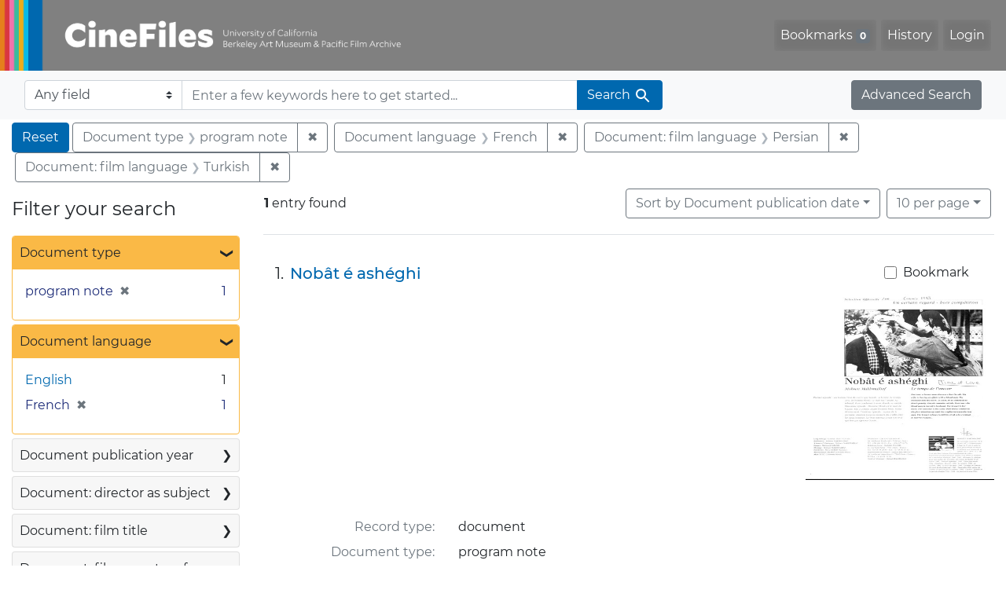

--- FILE ---
content_type: text/html; charset=utf-8
request_url: https://cinefiles.bampfa.berkeley.edu/?f%5Bdoclanguage_ss%5D%5B%5D=French&f%5Bdoctype_s%5D%5B%5D=program+note&f%5Bfilmlanguage_ss%5D%5B%5D=Persian&f%5Bfilmlanguage_ss%5D%5B%5D=Turkish&sort=pubdatescalar_s+asc
body_size: 7377
content:



<!DOCTYPE html>
<html class="no-js" lang="en">
  <head>
    <!-- Google tag (gtag.js) -->
    <!-- CS-9131 -->
    <script async src="https://www.googletagmanager.com/gtag/js?id=G-F36LY096KS"></script>
    <script>
      window.dataLayer = window.dataLayer || [];
      function gtag(){dataLayer.push(arguments);}
      gtag('js', new Date());

      gtag('config', 'G-F36LY096KS');
    </script>

    <!-- HMP-380 -->
    <script async src='https://siteimproveanalytics.com/js/siteanalyze_6294756.js'></script>

    <meta charset="utf-8">
    <meta http-equiv="Content-Type" content="text/html; charset=utf-8">
    <meta name="viewport" content="width=device-width, initial-scale=1, shrink-to-fit=no">

    <!-- Internet Explorer use the highest version available -->
    <meta http-equiv="X-UA-Compatible" content="IE=edge">

    <title>Document type: program note / Document language: French / Document: film language: Persian and Turkish - CineFiles Search Results</title>
    <link href="https://cinefiles.bampfa.berkeley.edu/catalog/opensearch.xml" title="CineFiles" type="application/opensearchdescription+xml" rel="search" />
    <link rel="icon" type="image/x-icon" href="/assets/favicon-1f0110409ab0fbad9ace613013f97b1a538d058ac625dd929274d5dfd74bc92f.png" />
    <link rel="stylesheet" href="/assets/application-d20ef64e485579514ca28bd1390269d6b0f037c6aa05b5cc5a8bce1180a6c68c.css" media="all" />
    <script src="/assets/application-259ee017fd9a8722ab452651f01d10bf484797daee30149bf2e2b61549316aa7.js"></script>

    <meta name="csrf-param" content="authenticity_token" />
<meta name="csrf-token" content="NqCke9f64erDbo1RKpszKPFozrz7K-zHLBfGsLhIIF7ctAS2eFsAfEvQeMyO7PohArP3Tx0Mmwb_di5MGIDpXw" />
      <meta name="totalResults" content="1" />
<meta name="startIndex" content="0" />
<meta name="itemsPerPage" content="10" />

  <link rel="alternate" type="application/rss+xml" title="RSS for results" href="/catalog.rss?f%5Bdoclanguage_ss%5D%5B%5D=French&amp;f%5Bdoctype_s%5D%5B%5D=program+note&amp;f%5Bfilmlanguage_ss%5D%5B%5D=Persian&amp;f%5Bfilmlanguage_ss%5D%5B%5D=Turkish&amp;sort=pubdatescalar_s+asc" />
  <link rel="alternate" type="application/atom+xml" title="Atom for results" href="/catalog.atom?f%5Bdoclanguage_ss%5D%5B%5D=French&amp;f%5Bdoctype_s%5D%5B%5D=program+note&amp;f%5Bfilmlanguage_ss%5D%5B%5D=Persian&amp;f%5Bfilmlanguage_ss%5D%5B%5D=Turkish&amp;sort=pubdatescalar_s+asc" />
  <link rel="alternate" type="application/json" title="JSON" href="/catalog.json?f%5Bdoclanguage_ss%5D%5B%5D=French&amp;f%5Bdoctype_s%5D%5B%5D=program+note&amp;f%5Bfilmlanguage_ss%5D%5B%5D=Persian&amp;f%5Bfilmlanguage_ss%5D%5B%5D=Turkish&amp;sort=pubdatescalar_s+asc" />


    <meta name="twitter:card" content="summary_large_image"/>
<meta name="twitter:site" content="@bampfa"/>
  <meta property="og:url"         content="https://cinefiles.bampfa.berkeley.edu/"/>
  <meta property="og:title"       content="CineFiles" />
  <meta property="og:creator" content="UC Berkeley Art Museum and Pacific Film Archive" />
  <meta property="og:description" content="CineFiles is a free online database of film documentation and ephemera" />
  <meta property="og:image"       content="https://cinefiles.bampfa.berkeley.edu/site_image.jpg" />
  <meta property="twitter:image:alt" content="Three frames of film from Bruce Baillie's All My Life"/>



  </head>
  <body class="blacklight-catalog blacklight-catalog-index">
    <nav id="skip-link" role="navigation" aria-label="Skip links">
      <a class="element-invisible element-focusable rounded-bottom py-2 px-3" data-turbolinks="false" href="#search_field">Skip to search</a>
      <a class="element-invisible element-focusable rounded-bottom py-2 px-3" data-turbolinks="false" href="#main-container">Skip to main content</a>
          <a class="element-invisible element-focusable rounded-bottom py-2 px-3" data-turbolinks="false" href="#documents">Skip to first result</a>

    </nav>
    <nav class="navbar navbar-expand-md navbar-dark bg-dark topbar p-0 pr-3" role="navigation">
  <div class="container-fluid p-0">
    <a class="navbar-brand m-0 p-0" href="/" title="CineFiles homepage">
      <img src="/header-cinefiles.png" alt="cinefiles banner logo, with multiple color stripes at left, the word cinefiles, and the phrase university of california berkeley art museum and pacific film archive">
    </a>
    <button class="navbar-toggler" type="button" data-toggle="collapse" data-bs-toggle="collapse" data-target="#user-util-collapse" data-bs-target="#user-util-collapse" aria-controls="user-util-collapse" aria-expanded="false" aria-label="Toggle navigation">
      <span class="navbar-toggler-icon"></span>
    </button>
    <div class="collapse navbar-collapse justify-content-md-end pl-2 pl-md-0" id="user-util-collapse">
      <ul aria-label="main navigation links" class="navbar-nav">
  
    <li class="nav-item"><a id="bookmarks_nav" class="nav-link" href="/bookmarks">
  Bookmarks
<span class="badge badge-secondary bg-secondary" data-role='bookmark-counter'>0</span>
</a></li>

    <li class="nav-item"><a aria-label="Search History" class="nav-link" href="/search_history">History</a>
</li>

    <li class="nav-item">
      <a class="nav-link" href="/users/sign_in">Login</a>
    </li>
</ul>

    </div>
  </div>
</nav>

<div class="navbar navbar-search bg-light mb-1" role="search">
  <div class="container-fluid">
    <form class="search-query-form" action="https://cinefiles.bampfa.berkeley.edu/" accept-charset="UTF-8" method="get">
  <input type="hidden" name="f[doclanguage_ss][]" value="French" autocomplete="off" />
<input type="hidden" name="f[doctype_s][]" value="program note" autocomplete="off" />
<input type="hidden" name="f[filmlanguage_ss][]" value="Persian" autocomplete="off" />
<input type="hidden" name="f[filmlanguage_ss][]" value="Turkish" autocomplete="off" />
<input type="hidden" name="sort" value="pubdatescalar_s asc" autocomplete="off" />
    <label for="search-bar-search_field" class="sr-only visually-hidden">Search in</label>
  <div class="input-group">
    

      <select name="search_field" id="search-bar-search_field" class="custom-select form-select search-field" autocomplete="off"><option value="text">Any field</option>
<option value="doctype_txt">Document type</option>
<option value="source_txt">Document source</option>
<option value="author_txt">Document author</option>
<option value="doclanguage_txt">Document language</option>
<option value="pubdate_txt">Document publication year</option>
<option value="director_txt">Document: director as subject</option>
<option value="title_txt">Document: film title</option>
<option value="country_txt">Document: film country</option>
<option value="filmyear_txt">Document: film year</option>
<option value="filmlanguage_txt">Document: film language</option>
<option value="docnamesubject_txt">Document name subject</option>
<option value="film_id_ss">Film ID</option></select>

    <input type="text" name="q" id="search-bar-q" placeholder="Enter a few keywords here to get started..." class="search-q q form-control rounded-0" autocomplete="on" aria-label="search for keywords" data-autocomplete-enabled="false" />

    <span class="input-group-append">
      
      <button class="btn btn-primary search-btn" type="submit" id="search-bar-search"><span class="submit-search-text">Search</span><span class="blacklight-icons blacklight-icon-search" aria-hidden="true"><?xml version="1.0"?>
<svg width="24" height="24" viewBox="0 0 24 24" role="img">
  <path fill="none" d="M0 0h24v24H0V0z"/>
  <path d="M15.5 14h-.79l-.28-.27C15.41 12.59 16 11.11 16 9.5 16 5.91 13.09 3 9.5 3S3 5.91 3 9.5 5.91 16 9.5 16c1.61 0 3.09-.59 4.23-1.57l.27.28v.79l5 4.99L20.49 19l-4.99-5zm-6 0C7.01 14 5 11.99 5 9.5S7.01 5 9.5 5 14 7.01 14 9.5 11.99 14 9.5 14z"/>
</svg>
</span></button>
    </span>
  </div>
</form>

    <a class="advanced_search btn btn-secondary" href="/advanced?f%5Bdoclanguage_ss%5D%5B%5D=French&amp;f%5Bdoctype_s%5D%5B%5D=program+note&amp;f%5Bfilmlanguage_ss%5D%5B%5D=Persian&amp;f%5Bfilmlanguage_ss%5D%5B%5D=Turkish&amp;sort=pubdatescalar_s+asc">Advanced Search</a>
  </div>
</div>

  <main id="main-container" class="container-fluid" role="main" aria-label="Main content">
      <h1 class="sr-only visually-hidden top-content-title">Search</h1>

      <div id="appliedParams" class="clearfix constraints-container">
      <h2 class="sr-only visually-hidden">Search Constraints</h2>

      <a class="catalog_startOverLink btn btn-primary" aria-label="Reset Search" href="/">Reset</a>

      <span class="constraints-label sr-only visually-hidden">You searched for:</span>
      
<span class="btn-group applied-filter constraint filter filter-doctype_s">
  <span class="constraint-value btn btn-outline-secondary">
      <span class="filter-name">Document type</span>
      <span class="filter-value">program note</span>
  </span>
    <a class="btn btn-outline-secondary remove" href="/?f%5Bdoclanguage_ss%5D%5B%5D=French&amp;f%5Bfilmlanguage_ss%5D%5B%5D=Persian&amp;f%5Bfilmlanguage_ss%5D%5B%5D=Turkish&amp;sort=pubdatescalar_s+asc">
      <span class="remove-icon" aria-hidden="true">✖</span>
      <span class="sr-only visually-hidden">
        Remove constraint Document type: program note
      </span>
</a></span>



<span class="btn-group applied-filter constraint filter filter-doclanguage_ss">
  <span class="constraint-value btn btn-outline-secondary">
      <span class="filter-name">Document language</span>
      <span class="filter-value">French</span>
  </span>
    <a class="btn btn-outline-secondary remove" href="/?f%5Bdoctype_s%5D%5B%5D=program+note&amp;f%5Bfilmlanguage_ss%5D%5B%5D=Persian&amp;f%5Bfilmlanguage_ss%5D%5B%5D=Turkish&amp;sort=pubdatescalar_s+asc">
      <span class="remove-icon" aria-hidden="true">✖</span>
      <span class="sr-only visually-hidden">
        Remove constraint Document language: French
      </span>
</a></span>



<span class="btn-group applied-filter constraint filter filter-filmlanguage_ss">
  <span class="constraint-value btn btn-outline-secondary">
      <span class="filter-name">Document: film language</span>
      <span class="filter-value">Persian</span>
  </span>
    <a class="btn btn-outline-secondary remove" href="/?f%5Bdoclanguage_ss%5D%5B%5D=French&amp;f%5Bdoctype_s%5D%5B%5D=program+note&amp;f%5Bfilmlanguage_ss%5D%5B%5D=Turkish&amp;sort=pubdatescalar_s+asc">
      <span class="remove-icon" aria-hidden="true">✖</span>
      <span class="sr-only visually-hidden">
        Remove constraint Document: film language: Persian
      </span>
</a></span>



<span class="btn-group applied-filter constraint filter filter-filmlanguage_ss">
  <span class="constraint-value btn btn-outline-secondary">
      <span class="filter-name">Document: film language</span>
      <span class="filter-value">Turkish</span>
  </span>
    <a class="btn btn-outline-secondary remove" href="/?f%5Bdoclanguage_ss%5D%5B%5D=French&amp;f%5Bdoctype_s%5D%5B%5D=program+note&amp;f%5Bfilmlanguage_ss%5D%5B%5D=Persian&amp;sort=pubdatescalar_s+asc">
      <span class="remove-icon" aria-hidden="true">✖</span>
      <span class="sr-only visually-hidden">
        Remove constraint Document: film language: Turkish
      </span>
</a></span>


    </div>



    <div class="row">
  <div class="col-md-12">
    <div id="main-flashes">
      <div class="flash_messages">
    
    
    
    
</div>

    </div>
  </div>
</div>


    <div class="row">
          <section id="content" class="col-lg-9 order-last" aria-label="search results">
      
  





<div id="sortAndPerPage" class="sort-pagination d-md-flex justify-content-between" role="navigation" aria-label="Results">
  <section class="pagination">
      <div class="page-links">
      <span class="page-entries">
        <strong>1</strong> entry found
      </span>
    </div>

</section>

  <div class="search-widgets">
          <div id="sort-dropdown" class="btn-group sort-dropdown">
  <button name="button" type="submit" class="btn btn-outline-secondary dropdown-toggle" aria-expanded="false" data-toggle="dropdown" data-bs-toggle="dropdown">Sort<span class="d-none d-sm-inline"> by Document publication date</span><span class="caret"></span></button>

  <div class="dropdown-menu" role="menu">
      <a class="dropdown-item " role="menuitem" href="/?f%5Bdoclanguage_ss%5D%5B%5D=French&amp;f%5Bdoctype_s%5D%5B%5D=program+note&amp;f%5Bfilmlanguage_ss%5D%5B%5D=Persian&amp;f%5Bfilmlanguage_ss%5D%5B%5D=Turkish&amp;sort=common_title_ss+asc">Title A-Z</a>
      <a class="dropdown-item " role="menuitem" href="/?f%5Bdoclanguage_ss%5D%5B%5D=French&amp;f%5Bdoctype_s%5D%5B%5D=program+note&amp;f%5Bfilmlanguage_ss%5D%5B%5D=Persian&amp;f%5Bfilmlanguage_ss%5D%5B%5D=Turkish&amp;sort=common_title_ss+desc">Title Z-A</a>
      <a class="dropdown-item active" role="menuitem" aria-current="page" href="/?f%5Bdoclanguage_ss%5D%5B%5D=French&amp;f%5Bdoctype_s%5D%5B%5D=program+note&amp;f%5Bfilmlanguage_ss%5D%5B%5D=Persian&amp;f%5Bfilmlanguage_ss%5D%5B%5D=Turkish&amp;sort=pubdatescalar_s+asc">Document publication date</a>
      <a class="dropdown-item " role="menuitem" href="/?f%5Bdoclanguage_ss%5D%5B%5D=French&amp;f%5Bdoctype_s%5D%5B%5D=program+note&amp;f%5Bfilmlanguage_ss%5D%5B%5D=Persian&amp;f%5Bfilmlanguage_ss%5D%5B%5D=Turkish&amp;sort=film_year_ss+asc">Film release date</a>
  </div>
</div>



          <span class="sr-only visually-hidden">Number of results to display per page</span>
  <div id="per_page-dropdown" class="btn-group per_page-dropdown">
  <button name="button" type="submit" class="btn btn-outline-secondary dropdown-toggle" aria-expanded="false" data-toggle="dropdown" data-bs-toggle="dropdown">10<span class="sr-only visually-hidden"> per page</span><span class="d-none d-sm-inline"> per page</span><span class="caret"></span></button>

  <div class="dropdown-menu" role="menu">
      <a class="dropdown-item active" role="menuitem" aria-current="page" href="/?f%5Bdoclanguage_ss%5D%5B%5D=French&amp;f%5Bdoctype_s%5D%5B%5D=program+note&amp;f%5Bfilmlanguage_ss%5D%5B%5D=Persian&amp;f%5Bfilmlanguage_ss%5D%5B%5D=Turkish&amp;per_page=10&amp;sort=pubdatescalar_s+asc">10<span class="sr-only visually-hidden"> per page</span></a>
      <a class="dropdown-item " role="menuitem" href="/?f%5Bdoclanguage_ss%5D%5B%5D=French&amp;f%5Bdoctype_s%5D%5B%5D=program+note&amp;f%5Bfilmlanguage_ss%5D%5B%5D=Persian&amp;f%5Bfilmlanguage_ss%5D%5B%5D=Turkish&amp;per_page=20&amp;sort=pubdatescalar_s+asc">20<span class="sr-only visually-hidden"> per page</span></a>
      <a class="dropdown-item " role="menuitem" href="/?f%5Bdoclanguage_ss%5D%5B%5D=French&amp;f%5Bdoctype_s%5D%5B%5D=program+note&amp;f%5Bfilmlanguage_ss%5D%5B%5D=Persian&amp;f%5Bfilmlanguage_ss%5D%5B%5D=Turkish&amp;per_page=50&amp;sort=pubdatescalar_s+asc">50<span class="sr-only visually-hidden"> per page</span></a>
      <a class="dropdown-item " role="menuitem" href="/?f%5Bdoclanguage_ss%5D%5B%5D=French&amp;f%5Bdoctype_s%5D%5B%5D=program+note&amp;f%5Bfilmlanguage_ss%5D%5B%5D=Persian&amp;f%5Bfilmlanguage_ss%5D%5B%5D=Turkish&amp;per_page=100&amp;sort=pubdatescalar_s+asc">100<span class="sr-only visually-hidden"> per page</span></a>
  </div>
</div>


        

</div>
</div>


<h2 class="sr-only visually-hidden">Search Results</h2>

  <div id="documents" class="documents-list" tabindex="-1">
  <article data-document-id="30939" data-document-counter="1" itemscope="itemscope" itemtype="http://schema.org/Thing" class="document document-position-1">
  
        <div class="documentHeader row">

  <h3 class="index_title document-title-heading col-sm-9 col-lg-10">
      <span class="document-counter">
        1. 
      </span>
    <a data-context-href="/catalog/30939/track?counter=1&amp;document_id=30939&amp;search_id=130518949" href="/catalog/30939">Nobât é ashéghi</a>
  </h3>

      <div class="index-document-functions col-sm-3 col-lg-2">
        <form class="bookmark-toggle" data-doc-id="30939" data-present="In Bookmarks&lt;span class=&quot;sr-only&quot;&gt;: document titled Nobât é ashéghi. Search result 1&lt;/span&gt;" data-absent="Bookmark &lt;span class=&quot;sr-only&quot;&gt;document titled Nobât é ashéghi. Search result 1&lt;/span&gt;" data-inprogress="Saving..." action="/bookmarks/30939" accept-charset="UTF-8" method="post"><input type="hidden" name="_method" value="put" autocomplete="off" /><input type="hidden" name="authenticity_token" value="a27I17M86jjA7suZxdLDMJg7GGpp_x-ll_rP9bzrNhU3jloZ3mNt4RpHnyYJ12984-IXkc4LZJ8Jg3RyqkrhFQ" autocomplete="off" />
  <input type="submit" name="commit" value="Bookmark" id="bookmark_toggle_30939" class="bookmark-add btn btn-outline-secondary" data-disable-with="Bookmark" />
</form>


</div>

</div>


  <div class="document-thumbnail">
      <a data-context-href="/catalog/30939/track?counter=1&amp;document_id=30939&amp;search_id=130518949" aria-hidden="true" tabindex="-1" href="/catalog/30939"><img alt="program note titled Nobât é ashéghi, source: Cannes Film Festival" src="https://webapps.cspace.berkeley.edu/cinefiles/imageserver/blobs/faa1e8b3-d21c-4d8f-8a55/derivatives/Medium/content" /></a>
  </div>

<dl class="document-metadata dl-invert row">
    <dt class="blacklight-common_doctype_s col-md-3">    Record type:
</dt>
  <dd class="col-md-9 blacklight-common_doctype_s">    document
</dd>

    <dt class="blacklight-doctype_s col-md-3">    Document type:
</dt>
  <dd class="col-md-9 blacklight-doctype_s">    program note
</dd>

    <dt class="blacklight-pubdate_s col-md-3">    Publication date:
</dt>
  <dd class="col-md-9 blacklight-pubdate_s">    1995
</dd>

    <dt class="blacklight-source_s col-md-3">    Document source:
</dt>
  <dd class="col-md-9 blacklight-source_s">    Cannes Film Festival
</dd>

    <dt class="blacklight-has_ss col-md-3">    Document contains:
</dt>
  <dd class="col-md-9 blacklight-has_ss">    bibliography, box info, cost info, distribution co, filmography, and production co
</dd>

    <dt class="blacklight-pages_s col-md-3">    Number of pages:
</dt>
  <dd class="col-md-9 blacklight-pages_s">    1
</dd>

    <dt class="blacklight-film_info_ss col-md-3">    Related films:
</dt>
  <dd class="col-md-9 blacklight-film_info_ss">    <div><ul><li><a href="/catalog/pfafilm14833">Nobat e asheghi (Time of love)</a> — Makhmalbaf, Mohsen — Iran; Turkey — 1990</li></ul></div>
</dd>

</dl>



  
</article>
</div>





    </section>

    <section id="sidebar" class="page-sidebar col-lg-3 order-first" aria-label="limit your search">
          <div id="facets" class="facets sidenav facets-toggleable-md">
  <div class="facets-header">
    <h2 class="facets-heading">Filter your search</h2>

    <button class="navbar-toggler navbar-toggler-right" type="button" data-toggle="collapse" data-target="#facet-panel-collapse" data-bs-toggle="collapse" data-bs-target="#facet-panel-collapse" aria-controls="facet-panel-collapse" aria-expanded="false" aria-label="Toggle facets">
      <span class="navbar-toggler-icon"></span>
</button>  </div>

  <div id="facet-panel-collapse" class="facets-collapse collapse">
      <div class="card facet-limit blacklight-doctype_s facet-limit-active">
  <h3 class="card-header p-0 facet-field-heading" id="facet-doctype_s-header">
    <button
      type="button"
      class="btn w-100 d-block btn-block p-2 text-start text-left collapse-toggle "
      data-toggle="collapse"
      data-bs-toggle="collapse"
      data-target="#facet-doctype_s"
      data-bs-target="#facet-doctype_s"
      aria-expanded="true"
    >
          Document type

      <span aria-hidden="true">❯</span>
    </button>
  </h3>
  <div
    id="facet-doctype_s"
    aria-labelledby="facet-doctype_s-header"
    class="panel-collapse facet-content collapse show"
    role="region"
  >
    <div class="card-body">
              
    <ul aria-label="Document type options" class="facet-values list-unstyled">
      <li><span class="facet-label"><span class="selected">program note</span><a class="remove" rel="nofollow" href="/?f%5Bdoclanguage_ss%5D%5B%5D=French&amp;f%5Bfilmlanguage_ss%5D%5B%5D=Persian&amp;f%5Bfilmlanguage_ss%5D%5B%5D=Turkish&amp;sort=pubdatescalar_s+asc"><span class="remove-icon" aria-hidden="true">✖</span><span class="sr-only visually-hidden">Remove constraint Document type: program note</span></a></span><span class="selected facet-count">1<span class="sr-only"> objects</span></span></li>
    </ul>




    </div>
  </div>
</div>

<div class="card facet-limit blacklight-doclanguage_ss facet-limit-active">
  <h3 class="card-header p-0 facet-field-heading" id="facet-doclanguage_ss-header">
    <button
      type="button"
      class="btn w-100 d-block btn-block p-2 text-start text-left collapse-toggle "
      data-toggle="collapse"
      data-bs-toggle="collapse"
      data-target="#facet-doclanguage_ss"
      data-bs-target="#facet-doclanguage_ss"
      aria-expanded="true"
    >
          Document language

      <span aria-hidden="true">❯</span>
    </button>
  </h3>
  <div
    id="facet-doclanguage_ss"
    aria-labelledby="facet-doclanguage_ss-header"
    class="panel-collapse facet-content collapse show"
    role="region"
  >
    <div class="card-body">
              
    <ul aria-label="Document language options" class="facet-values list-unstyled">
      <li><span class="facet-label"><a class="facet-select" rel="nofollow" href="/?f%5Bdoclanguage_ss%5D%5B%5D=French&amp;f%5Bdoclanguage_ss%5D%5B%5D=English&amp;f%5Bdoctype_s%5D%5B%5D=program+note&amp;f%5Bfilmlanguage_ss%5D%5B%5D=Persian&amp;f%5Bfilmlanguage_ss%5D%5B%5D=Turkish&amp;sort=pubdatescalar_s+asc">English</a></span><span class="facet-count">1<span class="sr-only"> objects</span></span></li><li><span class="facet-label"><span class="selected">French</span><a class="remove" rel="nofollow" href="/?f%5Bdoctype_s%5D%5B%5D=program+note&amp;f%5Bfilmlanguage_ss%5D%5B%5D=Persian&amp;f%5Bfilmlanguage_ss%5D%5B%5D=Turkish&amp;sort=pubdatescalar_s+asc"><span class="remove-icon" aria-hidden="true">✖</span><span class="sr-only visually-hidden">Remove constraint Document language: French</span></a></span><span class="selected facet-count">1<span class="sr-only"> objects</span></span></li>
    </ul>




    </div>
  </div>
</div>

<div class="card facet-limit blacklight-pubdate_i ">
  <h3 class="card-header p-0 facet-field-heading" id="facet-pubdate_i-header">
    <button
      type="button"
      class="btn w-100 d-block btn-block p-2 text-start text-left collapse-toggle collapsed"
      data-toggle="collapse"
      data-bs-toggle="collapse"
      data-target="#facet-pubdate_i"
      data-bs-target="#facet-pubdate_i"
      aria-expanded="false"
    >
          Document publication year

      <span aria-hidden="true">❯</span>
    </button>
  </h3>
  <div
    id="facet-pubdate_i"
    aria-labelledby="facet-pubdate_i-header"
    class="panel-collapse facet-content collapse "
    role="region"
  >
    <div class="card-body">
          <div class="limit_content range_limit pubdate_i-config blrl-plot-config">

      <!-- no results profile if missing is selected -->
        <!-- you can hide this if you want, but it has to be on page if you want
             JS slider and calculated facets to show up, JS sniffs it. -->
        <div class="profile">

              <div class="distribution subsection chart_js">
                <!-- if  we already fetched segments from solr, display them
                     here. Otherwise, display a link to fetch them, which JS
                     will AJAX fetch.  -->
                  <a class="load_distribution" href="https://cinefiles.bampfa.berkeley.edu/catalog/range_limit?f%5Bdoclanguage_ss%5D%5B%5D=French&amp;f%5Bdoctype_s%5D%5B%5D=program+note&amp;f%5Bfilmlanguage_ss%5D%5B%5D=Persian&amp;f%5Bfilmlanguage_ss%5D%5B%5D=Turkish&amp;range_end=1995&amp;range_field=pubdate_i&amp;range_start=1995&amp;sort=pubdatescalar_s+asc">View distribution</a>
              </div>
            <p class="range subsection slider_js">
              Current results range from <span class="min">1995</span> to <span class="max">1995</span>
            </p>
        </div>

        <form class="range_limit subsection form-inline range_pubdate_i d-flex justify-content-center" action="https://cinefiles.bampfa.berkeley.edu/" accept-charset="UTF-8" method="get">
  <input type="hidden" name="f[doclanguage_ss][]" value="French" autocomplete="off" />
<input type="hidden" name="f[doctype_s][]" value="program note" autocomplete="off" />
<input type="hidden" name="f[filmlanguage_ss][]" value="Persian" autocomplete="off" />
<input type="hidden" name="f[filmlanguage_ss][]" value="Turkish" autocomplete="off" />
<input type="hidden" name="sort" value="pubdatescalar_s asc" autocomplete="off" />

  <div class="input-group input-group-sm mb-3 flex-nowrap range-limit-input-group">
    <input type="number" name="range[pubdate_i][begin]" id="range-pubdate_i-begin" class="form-control text-center range_begin" /><label class="sr-only visually-hidden" for="range-pubdate_i-begin">Document publication year range begin</label>
    <input type="number" name="range[pubdate_i][end]" id="range-pubdate_i-end" class="form-control text-center range_end" /><label class="sr-only visually-hidden" for="range-pubdate_i-end">Document publication year range end</label>
    <div class="input-group-append">
      <input type="submit" value="Apply" class="submit btn btn-secondary" aria-label="Apply Document publication year range limits" data-disable-with="Apply" />
    </div>
  </div>
</form>

        <div class="more_facets"><a data-blacklight-modal="trigger" href="/catalog/facet/pubdate_i?f%5Bdoclanguage_ss%5D%5B%5D=French&amp;f%5Bdoctype_s%5D%5B%5D=program+note&amp;f%5Bfilmlanguage_ss%5D%5B%5D=Persian&amp;f%5Bfilmlanguage_ss%5D%5B%5D=Turkish&amp;sort=pubdatescalar_s+asc">View larger <span aria-hidden="true">&raquo;</span><span class="sr-only">Document publication year</span></a></div>

    </div>


    </div>
  </div>
</div>

<div class="card facet-limit blacklight-director_ss ">
  <h3 class="card-header p-0 facet-field-heading" id="facet-director_ss-header">
    <button
      type="button"
      class="btn w-100 d-block btn-block p-2 text-start text-left collapse-toggle collapsed"
      data-toggle="collapse"
      data-bs-toggle="collapse"
      data-target="#facet-director_ss"
      data-bs-target="#facet-director_ss"
      aria-expanded="false"
    >
          Document: director as subject

      <span aria-hidden="true">❯</span>
    </button>
  </h3>
  <div
    id="facet-director_ss"
    aria-labelledby="facet-director_ss-header"
    class="panel-collapse facet-content collapse "
    role="region"
  >
    <div class="card-body">
              
    <ul aria-label="Document: director as subject options" class="facet-values list-unstyled">
      <li><span class="facet-label"><a class="facet-select" rel="nofollow" href="/?f%5Bdirector_ss%5D%5B%5D=Makhmalbaf%2C+Mohsen&amp;f%5Bdoclanguage_ss%5D%5B%5D=French&amp;f%5Bdoctype_s%5D%5B%5D=program+note&amp;f%5Bfilmlanguage_ss%5D%5B%5D=Persian&amp;f%5Bfilmlanguage_ss%5D%5B%5D=Turkish&amp;sort=pubdatescalar_s+asc">Makhmalbaf, Mohsen</a></span><span class="facet-count">1<span class="sr-only"> objects</span></span></li>
    </ul>




    </div>
  </div>
</div>

<div class="card facet-limit blacklight-filmtitle_ss ">
  <h3 class="card-header p-0 facet-field-heading" id="facet-filmtitle_ss-header">
    <button
      type="button"
      class="btn w-100 d-block btn-block p-2 text-start text-left collapse-toggle collapsed"
      data-toggle="collapse"
      data-bs-toggle="collapse"
      data-target="#facet-filmtitle_ss"
      data-bs-target="#facet-filmtitle_ss"
      aria-expanded="false"
    >
          Document: film title

      <span aria-hidden="true">❯</span>
    </button>
  </h3>
  <div
    id="facet-filmtitle_ss"
    aria-labelledby="facet-filmtitle_ss-header"
    class="panel-collapse facet-content collapse "
    role="region"
  >
    <div class="card-body">
              
    <ul aria-label="Document: film title options" class="facet-values list-unstyled">
      <li><span class="facet-label"><a class="facet-select" rel="nofollow" href="/?f%5Bdoclanguage_ss%5D%5B%5D=French&amp;f%5Bdoctype_s%5D%5B%5D=program+note&amp;f%5Bfilmlanguage_ss%5D%5B%5D=Persian&amp;f%5Bfilmlanguage_ss%5D%5B%5D=Turkish&amp;f%5Bfilmtitle_ss%5D%5B%5D=Nobat+e+asheghi+%28Time+of+love%29&amp;sort=pubdatescalar_s+asc">Nobat e asheghi (Time of love)</a></span><span class="facet-count">1<span class="sr-only"> objects</span></span></li>
    </ul>




    </div>
  </div>
</div>

<div class="card facet-limit blacklight-country_ss ">
  <h3 class="card-header p-0 facet-field-heading" id="facet-country_ss-header">
    <button
      type="button"
      class="btn w-100 d-block btn-block p-2 text-start text-left collapse-toggle collapsed"
      data-toggle="collapse"
      data-bs-toggle="collapse"
      data-target="#facet-country_ss"
      data-bs-target="#facet-country_ss"
      aria-expanded="false"
    >
          Document: film country of production

      <span aria-hidden="true">❯</span>
    </button>
  </h3>
  <div
    id="facet-country_ss"
    aria-labelledby="facet-country_ss-header"
    class="panel-collapse facet-content collapse "
    role="region"
  >
    <div class="card-body">
              
    <ul aria-label="Document: film country of production options" class="facet-values list-unstyled">
      <li><span class="facet-label"><a class="facet-select" rel="nofollow" href="/?f%5Bcountry_ss%5D%5B%5D=Iran&amp;f%5Bdoclanguage_ss%5D%5B%5D=French&amp;f%5Bdoctype_s%5D%5B%5D=program+note&amp;f%5Bfilmlanguage_ss%5D%5B%5D=Persian&amp;f%5Bfilmlanguage_ss%5D%5B%5D=Turkish&amp;sort=pubdatescalar_s+asc">Iran</a></span><span class="facet-count">1<span class="sr-only"> objects</span></span></li><li><span class="facet-label"><a class="facet-select" rel="nofollow" href="/?f%5Bcountry_ss%5D%5B%5D=Turkey&amp;f%5Bdoclanguage_ss%5D%5B%5D=French&amp;f%5Bdoctype_s%5D%5B%5D=program+note&amp;f%5Bfilmlanguage_ss%5D%5B%5D=Persian&amp;f%5Bfilmlanguage_ss%5D%5B%5D=Turkish&amp;sort=pubdatescalar_s+asc">Turkey</a></span><span class="facet-count">1<span class="sr-only"> objects</span></span></li>
    </ul>




    </div>
  </div>
</div>

<div class="card facet-limit blacklight-filmyear_ss ">
  <h3 class="card-header p-0 facet-field-heading" id="facet-filmyear_ss-header">
    <button
      type="button"
      class="btn w-100 d-block btn-block p-2 text-start text-left collapse-toggle collapsed"
      data-toggle="collapse"
      data-bs-toggle="collapse"
      data-target="#facet-filmyear_ss"
      data-bs-target="#facet-filmyear_ss"
      aria-expanded="false"
    >
          Document: film production year

      <span aria-hidden="true">❯</span>
    </button>
  </h3>
  <div
    id="facet-filmyear_ss"
    aria-labelledby="facet-filmyear_ss-header"
    class="panel-collapse facet-content collapse "
    role="region"
  >
    <div class="card-body">
              
    <ul aria-label="Document: film production year options" class="facet-values list-unstyled">
      <li><span class="facet-label"><a class="facet-select" rel="nofollow" href="/?f%5Bdoclanguage_ss%5D%5B%5D=French&amp;f%5Bdoctype_s%5D%5B%5D=program+note&amp;f%5Bfilmlanguage_ss%5D%5B%5D=Persian&amp;f%5Bfilmlanguage_ss%5D%5B%5D=Turkish&amp;f%5Bfilmyear_ss%5D%5B%5D=1990&amp;sort=pubdatescalar_s+asc">1990</a></span><span class="facet-count">1<span class="sr-only"> objects</span></span></li>
    </ul>




    </div>
  </div>
</div>

<div class="card facet-limit blacklight-filmlanguage_ss facet-limit-active">
  <h3 class="card-header p-0 facet-field-heading" id="facet-filmlanguage_ss-header">
    <button
      type="button"
      class="btn w-100 d-block btn-block p-2 text-start text-left collapse-toggle "
      data-toggle="collapse"
      data-bs-toggle="collapse"
      data-target="#facet-filmlanguage_ss"
      data-bs-target="#facet-filmlanguage_ss"
      aria-expanded="true"
    >
          Document: film language

      <span aria-hidden="true">❯</span>
    </button>
  </h3>
  <div
    id="facet-filmlanguage_ss"
    aria-labelledby="facet-filmlanguage_ss-header"
    class="panel-collapse facet-content collapse show"
    role="region"
  >
    <div class="card-body">
              
    <ul aria-label="Document: film language options" class="facet-values list-unstyled">
      <li><span class="facet-label"><span class="selected">Persian</span><a class="remove" rel="nofollow" href="/?f%5Bdoclanguage_ss%5D%5B%5D=French&amp;f%5Bdoctype_s%5D%5B%5D=program+note&amp;f%5Bfilmlanguage_ss%5D%5B%5D=Turkish&amp;sort=pubdatescalar_s+asc"><span class="remove-icon" aria-hidden="true">✖</span><span class="sr-only visually-hidden">Remove constraint Document: film language: Persian</span></a></span><span class="selected facet-count">1<span class="sr-only"> objects</span></span></li><li><span class="facet-label"><span class="selected">Turkish</span><a class="remove" rel="nofollow" href="/?f%5Bdoclanguage_ss%5D%5B%5D=French&amp;f%5Bdoctype_s%5D%5B%5D=program+note&amp;f%5Bfilmlanguage_ss%5D%5B%5D=Persian&amp;sort=pubdatescalar_s+asc"><span class="remove-icon" aria-hidden="true">✖</span><span class="sr-only visually-hidden">Remove constraint Document: film language: Turkish</span></a></span><span class="selected facet-count">1<span class="sr-only"> objects</span></span></li>
    </ul>




    </div>
  </div>
</div>

<div class="card facet-limit blacklight-film_year_i ">
  <h3 class="card-header p-0 facet-field-heading" id="facet-film_year_i-header">
    <button
      type="button"
      class="btn w-100 d-block btn-block p-2 text-start text-left collapse-toggle collapsed"
      data-toggle="collapse"
      data-bs-toggle="collapse"
      data-target="#facet-film_year_i"
      data-bs-target="#facet-film_year_i"
      aria-expanded="false"
    >
          Film release year

      <span aria-hidden="true">❯</span>
    </button>
  </h3>
  <div
    id="facet-film_year_i"
    aria-labelledby="facet-film_year_i-header"
    class="panel-collapse facet-content collapse "
    role="region"
  >
    <div class="card-body">
          <div class="limit_content range_limit film_year_i-config blrl-plot-config">

      <!-- no results profile if missing is selected -->
        <!-- you can hide this if you want, but it has to be on page if you want
             JS slider and calculated facets to show up, JS sniffs it. -->
        <div class="profile">
        </div>

        <form class="range_limit subsection form-inline range_film_year_i d-flex justify-content-center" action="https://cinefiles.bampfa.berkeley.edu/" accept-charset="UTF-8" method="get">
  <input type="hidden" name="f[doclanguage_ss][]" value="French" autocomplete="off" />
<input type="hidden" name="f[doctype_s][]" value="program note" autocomplete="off" />
<input type="hidden" name="f[filmlanguage_ss][]" value="Persian" autocomplete="off" />
<input type="hidden" name="f[filmlanguage_ss][]" value="Turkish" autocomplete="off" />
<input type="hidden" name="sort" value="pubdatescalar_s asc" autocomplete="off" />

  <div class="input-group input-group-sm mb-3 flex-nowrap range-limit-input-group">
    <input type="number" name="range[film_year_i][begin]" id="range-film_year_i-begin" class="form-control text-center range_begin" /><label class="sr-only visually-hidden" for="range-film_year_i-begin">Film release year range begin</label>
    <input type="number" name="range[film_year_i][end]" id="range-film_year_i-end" class="form-control text-center range_end" /><label class="sr-only visually-hidden" for="range-film_year_i-end">Film release year range end</label>
    <div class="input-group-append">
      <input type="submit" value="Apply" class="submit btn btn-secondary" aria-label="Apply Film release year range limits" data-disable-with="Apply" />
    </div>
  </div>
</form>

        <div class="more_facets"><a data-blacklight-modal="trigger" href="/catalog/facet/film_year_i?f%5Bdoclanguage_ss%5D%5B%5D=French&amp;f%5Bdoctype_s%5D%5B%5D=program+note&amp;f%5Bfilmlanguage_ss%5D%5B%5D=Persian&amp;f%5Bfilmlanguage_ss%5D%5B%5D=Turkish&amp;sort=pubdatescalar_s+asc">View larger <span aria-hidden="true">&raquo;</span><span class="sr-only">Film release year</span></a></div>

          <ul class="facet-values list-unstyled missing subsection">
  <li><span class="facet-label"><a class="facet-select" rel="nofollow" href="/?f%5Bdoclanguage_ss%5D%5B%5D=French&amp;f%5Bdoctype_s%5D%5B%5D=program+note&amp;f%5Bfilmlanguage_ss%5D%5B%5D=Persian&amp;f%5Bfilmlanguage_ss%5D%5B%5D=Turkish&amp;range%5B-film_year_i%5D%5B%5D=%5B%2A+TO+%2A%5D&amp;sort=pubdatescalar_s+asc">[Missing]</a></span><span class="facet-count">1<span class="sr-only"> objects</span></span></li>
</ul>

    </div>


    </div>
  </div>
</div>

<div class="card facet-limit blacklight-common_doctype_s ">
  <h3 class="card-header p-0 facet-field-heading" id="facet-common_doctype_s-header">
    <button
      type="button"
      class="btn w-100 d-block btn-block p-2 text-start text-left collapse-toggle collapsed"
      data-toggle="collapse"
      data-bs-toggle="collapse"
      data-target="#facet-common_doctype_s"
      data-bs-target="#facet-common_doctype_s"
      aria-expanded="false"
    >
          Record type

      <span aria-hidden="true">❯</span>
    </button>
  </h3>
  <div
    id="facet-common_doctype_s"
    aria-labelledby="facet-common_doctype_s-header"
    class="panel-collapse facet-content collapse "
    role="region"
  >
    <div class="card-body">
              
    <ul aria-label="Record type options" class="facet-values list-unstyled">
      <li><span class="facet-label"><a class="facet-select" rel="nofollow" href="/?f%5Bcommon_doctype_s%5D%5B%5D=document&amp;f%5Bdoclanguage_ss%5D%5B%5D=French&amp;f%5Bdoctype_s%5D%5B%5D=program+note&amp;f%5Bfilmlanguage_ss%5D%5B%5D=Persian&amp;f%5Bfilmlanguage_ss%5D%5B%5D=Turkish&amp;sort=pubdatescalar_s+asc">document</a></span><span class="facet-count">1<span class="sr-only"> objects</span></span></li>
    </ul>




    </div>
  </div>
</div>

</div></div>



    </section>

    </div>
  </main>

    <script src="https://use.fontawesome.com/4c5d5212e2.js"></script>
<footer class="site-footer container-fluid">
  <div class="row" >
    <ul aria-label="secondary navigation links" class="w-100 d-md-flex flex-wrap justify-content-between">
      <li>
        <a href="https://bampfa.org/cinefiles/" class="nav-link">Home</a>
      </li>
      <li>
        <a href="https://bampfa.org/cinefiles/about/" class="nav-link">About Us</a>
      </li>
      <li>
        <a href="https://bampfa.org/about/film-library-study-center/" class="nav-link">Contact Us</a>
      </li>
      <li>
        <a href="https://bampfa.org/cinefiles/about/comments/" class="nav-link">Comments</a>
      </li>
      <li>
        <a href="https://bampfa.org/cinefiles/about/help/" class="nav-link">Help</a>
       </li>
      <li class="social">
        <ul aria-label="social media links" class="d-flex flex-nowrap justify-content-between">
          <li class="pl-0">
            <a href="https://www.facebook.com/bampfa/" class="nav-link" title="BAMPFA facebook profile"><i class="fa fa-facebook" aria-hidden="false" role="img" aria-label="Facebook"></i></a>
          </li>
          <li>
            <a href="https://twitter.com/bampfa/" class="nav-link" title="BAMPFA twitter profile"><i class="fa fa-twitter" aria-hidden="false" role="img" aria-label="Twitter"></i></a>
          </li>
          <li>
            <a href="https://www.instagram.com/bampfa_filmlibrary/" class="nav-link" title="Instagram profile, BAMPFA Film Library"><i class="fa fa-instagram" aria-hidden="false" role="img" aria-label="Instagram"></i></a>
          </li>
        </ul>
      </li>
    </ul>
  </div>
  <div class="row">
    <hr>
  </div>
  <div class="row">
    <div class="col-sm-4 pb-4">
      <a href="https://bampfa.org"><img class="footer-logo" src="/header-logo-bampfa.png" alt="bampfa"></a>
    </div>
    <div class="col-sm-8">
      <p>
        Committed to
        <a href="https://dap.berkeley.edu/get-help/report-web-accessibility-issue">accessibility,</a>
        <a href="https://ophd.berkeley.edu/policies-and-procedures/nondiscrimination-policy-statement">nondiscrimination</a>
        <span aria-hidden="true">&amp;</span><span class="sr-only">and</span>
        <a href="https://security.berkeley.edu/policy/privacy-statement-uc-berkeley-websites">privacy.</a>
      </p>
      <p>CineFiles is made possible with generous support from the Louis B. Mayer Foundation.</p>
      <p>Past support for this project has been provided by the National Endowment for the Humanities,
        the Institute of Museum and Library Services, the Packard Humanities Institute,
        the Library Services and Technology Act, and individual donors.</p>
      <p>UC Berkeley's
        <a href="https://rtl.berkeley.edu">Research, Teaching and Learning (RTL)</a>
        provides technical infrastructure and support for
        <a href="https://research-it.berkeley.edu/projects/collectionspace">CollectionSpace</a>,
        and for this website, using <a href="https://projectblacklight.org/">
          <img src="/blacklight-logo-vectorized.svg" alt="blacklight" class="blacklight-logo">
        </a>
      </p>
      <p>&copy; 2026 The Regents of the University of California, all rights reserved.</p>
    </div>
  </div>
</footer>

    <div
  id="blacklight-modal"
  aria-hidden="true"
  aria-labelledby="modal-title"
  class="modal fade"
  role="dialog"
>
  <div id="focus-trap-begin"></div>
    <div class="modal-dialog modal-lg" role="document">
      <div class="modal-content">
      </div>
    </div>
  <div id="focus-trap-end"></div>
</div>

  </body>
</html>


--- FILE ---
content_type: text/html; charset=utf-8
request_url: https://cinefiles.bampfa.berkeley.edu/catalog/range_limit?f%5Bdoclanguage_ss%5D%5B%5D=French&f%5Bdoctype_s%5D%5B%5D=program+note&f%5Bfilmlanguage_ss%5D%5B%5D=Persian&f%5Bfilmlanguage_ss%5D%5B%5D=Turkish&range_end=1995&range_field=pubdate_i&range_start=1995&sort=pubdatescalar_s+asc
body_size: 627
content:
<ul class="facet-values list-unstyled ">
  <li><span class="facet-label"><a class="facet-select" rel="nofollow" href="/?f%5Bdoclanguage_ss%5D%5B%5D=French&amp;f%5Bdoctype_s%5D%5B%5D=program+note&amp;f%5Bfilmlanguage_ss%5D%5B%5D=Persian&amp;f%5Bfilmlanguage_ss%5D%5B%5D=Turkish&amp;range%5Bpubdate_i%5D%5Bbegin%5D=1995&amp;range%5Bpubdate_i%5D%5Bend%5D=1995&amp;range_end=1995&amp;range_field=pubdate_i&amp;range_start=1995&amp;sort=pubdatescalar_s+asc"><span class="single" data-blrl-single="1995">1995</span></a></span><span class="facet-count">1<span class="sr-only"> objects</span></span></li>
</ul>

